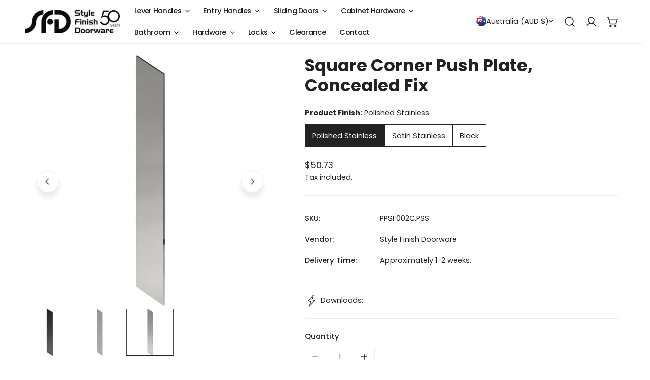

--- FILE ---
content_type: text/javascript; charset=utf-8
request_url: https://www.stylefinishdesign.com.au/products/square-corner-push-plate-concealed-fix.js
body_size: 453
content:
{"id":5611732336808,"title":"Square Corner Push Plate, Concealed Fix","handle":"square-corner-push-plate-concealed-fix","description":"","published_at":"2020-08-13T14:10:49+10:00","created_at":"2020-08-13T14:10:49+10:00","vendor":"Style Finish Doorware","type":"","tags":["DDA Disability Compliant","Pull Handles \u0026 Push Plates"],"price":2976,"price_min":2976,"price_max":8421,"available":true,"price_varies":true,"compare_at_price":2976,"compare_at_price_min":2976,"compare_at_price_max":8421,"compare_at_price_varies":true,"variants":[{"id":35698788270248,"title":"Polished Stainless","option1":"Polished Stainless","option2":null,"option3":null,"sku":"PPSF002C.PSS","requires_shipping":true,"taxable":true,"featured_image":{"id":31534418821288,"product_id":5611732336808,"position":3,"created_at":"2021-11-12T13:43:25+11:00","updated_at":"2025-11-24T15:14:47+11:00","alt":"Square Corner Push Plate, Concealed Fix (300mm x 75mm x 2mm) in Polished Stainless","width":500,"height":500,"src":"https:\/\/cdn.shopify.com\/s\/files\/1\/0024\/3793\/9298\/products\/PPSF002CPSS.jpg?v=1763957687","variant_ids":[35698788270248]},"available":true,"name":"Square Corner Push Plate, Concealed Fix - Polished Stainless","public_title":"Polished Stainless","options":["Polished Stainless"],"price":5073,"weight":500,"compare_at_price":5073,"inventory_management":"shopify","barcode":"42402","featured_media":{"alt":"Square Corner Push Plate, Concealed Fix (300mm x 75mm x 2mm) in Polished Stainless","id":23892761313448,"position":3,"preview_image":{"aspect_ratio":1.0,"height":500,"width":500,"src":"https:\/\/cdn.shopify.com\/s\/files\/1\/0024\/3793\/9298\/products\/PPSF002CPSS.jpg?v=1763957687"}},"requires_selling_plan":false,"selling_plan_allocations":[]},{"id":35698788204712,"title":"Satin Stainless","option1":"Satin Stainless","option2":null,"option3":null,"sku":"PPSF002C.SSS","requires_shipping":true,"taxable":true,"featured_image":{"id":31534418591912,"product_id":5611732336808,"position":2,"created_at":"2021-11-12T13:43:25+11:00","updated_at":"2025-11-24T15:14:47+11:00","alt":"Square Corner Push Plate, Concealed Fix (300mm x 75mm x 2mm) in Satin Stainless","width":500,"height":500,"src":"https:\/\/cdn.shopify.com\/s\/files\/1\/0024\/3793\/9298\/products\/PPSF002CSSS.jpg?v=1763957687","variant_ids":[35698788204712]},"available":true,"name":"Square Corner Push Plate, Concealed Fix - Satin Stainless","public_title":"Satin Stainless","options":["Satin Stainless"],"price":2976,"weight":500,"compare_at_price":2976,"inventory_management":"shopify","barcode":"67376","featured_media":{"alt":"Square Corner Push Plate, Concealed Fix (300mm x 75mm x 2mm) in Satin Stainless","id":23892761116840,"position":2,"preview_image":{"aspect_ratio":1.0,"height":500,"width":500,"src":"https:\/\/cdn.shopify.com\/s\/files\/1\/0024\/3793\/9298\/products\/PPSF002CSSS.jpg?v=1763957687"}},"requires_selling_plan":false,"selling_plan_allocations":[]},{"id":35698788237480,"title":"Black","option1":"Black","option2":null,"option3":null,"sku":"PPSF002C.BKTF","requires_shipping":true,"taxable":true,"featured_image":{"id":31534418722984,"product_id":5611732336808,"position":1,"created_at":"2021-11-12T13:43:25+11:00","updated_at":"2025-11-24T15:14:47+11:00","alt":"Square Corner Push Plate, Concealed Fix (300mm x 75mm x 2mm) in Black","width":500,"height":500,"src":"https:\/\/cdn.shopify.com\/s\/files\/1\/0024\/3793\/9298\/products\/PPSF002CBK.jpg?v=1763957687","variant_ids":[35698788237480]},"available":true,"name":"Square Corner Push Plate, Concealed Fix - Black","public_title":"Black","options":["Black"],"price":8421,"weight":500,"compare_at_price":8421,"inventory_management":"shopify","barcode":"67378","featured_media":{"alt":"Square Corner Push Plate, Concealed Fix (300mm x 75mm x 2mm) in Black","id":23892761247912,"position":1,"preview_image":{"aspect_ratio":1.0,"height":500,"width":500,"src":"https:\/\/cdn.shopify.com\/s\/files\/1\/0024\/3793\/9298\/products\/PPSF002CBK.jpg?v=1763957687"}},"requires_selling_plan":false,"selling_plan_allocations":[]}],"images":["\/\/cdn.shopify.com\/s\/files\/1\/0024\/3793\/9298\/products\/PPSF002CBK.jpg?v=1763957687","\/\/cdn.shopify.com\/s\/files\/1\/0024\/3793\/9298\/products\/PPSF002CSSS.jpg?v=1763957687","\/\/cdn.shopify.com\/s\/files\/1\/0024\/3793\/9298\/products\/PPSF002CPSS.jpg?v=1763957687"],"featured_image":"\/\/cdn.shopify.com\/s\/files\/1\/0024\/3793\/9298\/products\/PPSF002CBK.jpg?v=1763957687","options":[{"name":"Product Finish","position":1,"values":["Polished Stainless","Satin Stainless","Black"]}],"url":"\/products\/square-corner-push-plate-concealed-fix","media":[{"alt":"Square Corner Push Plate, Concealed Fix (300mm x 75mm x 2mm) in Black","id":23892761247912,"position":1,"preview_image":{"aspect_ratio":1.0,"height":500,"width":500,"src":"https:\/\/cdn.shopify.com\/s\/files\/1\/0024\/3793\/9298\/products\/PPSF002CBK.jpg?v=1763957687"},"aspect_ratio":1.0,"height":500,"media_type":"image","src":"https:\/\/cdn.shopify.com\/s\/files\/1\/0024\/3793\/9298\/products\/PPSF002CBK.jpg?v=1763957687","width":500},{"alt":"Square Corner Push Plate, Concealed Fix (300mm x 75mm x 2mm) in Satin Stainless","id":23892761116840,"position":2,"preview_image":{"aspect_ratio":1.0,"height":500,"width":500,"src":"https:\/\/cdn.shopify.com\/s\/files\/1\/0024\/3793\/9298\/products\/PPSF002CSSS.jpg?v=1763957687"},"aspect_ratio":1.0,"height":500,"media_type":"image","src":"https:\/\/cdn.shopify.com\/s\/files\/1\/0024\/3793\/9298\/products\/PPSF002CSSS.jpg?v=1763957687","width":500},{"alt":"Square Corner Push Plate, Concealed Fix (300mm x 75mm x 2mm) in Polished Stainless","id":23892761313448,"position":3,"preview_image":{"aspect_ratio":1.0,"height":500,"width":500,"src":"https:\/\/cdn.shopify.com\/s\/files\/1\/0024\/3793\/9298\/products\/PPSF002CPSS.jpg?v=1763957687"},"aspect_ratio":1.0,"height":500,"media_type":"image","src":"https:\/\/cdn.shopify.com\/s\/files\/1\/0024\/3793\/9298\/products\/PPSF002CPSS.jpg?v=1763957687","width":500}],"requires_selling_plan":false,"selling_plan_groups":[]}

--- FILE ---
content_type: application/javascript; charset=utf-8
request_url: https://searchanise-ef84.kxcdn.com/preload_data.3J5b4z3F9K.js
body_size: 10427
content:
window.Searchanise.preloadedSuggestions=['door stop','pull handle','brushed nickel','antique brass','pull handles','flush pull','door knob','kethy timber','cabinet handles','lo & co','cabinet knobs','door handles','brushed brass','door handle','door stops','kethy pull','edge pull','kethy knob','sliding door','timber handle','cabinet handle','privacy set','lo and co','castella handle','kethy handle','door knobs','tradco brass','cabinet pull','flush bolt','privacy lock','lip pull','iver osaka','cabinet knob','timber pull','antique copper','strike plate','mortice lock','kethy handles','coat hook','kitchen handles','white handle','castella knob','barrel bolt','iver sarlat','passage set','castella pull','satin brass','art deco','door seals','black cabinet handles','offset pull handle','privacy turn','door hinge','kitchen cabinet handles','iver baltimore','brass knob','madinoz pull handle','entrance pull','door pull','flush pulls','tradco switch','iver helsinki','t knob','momo handles','entrance pull handle','tradco knob','timber handles','sliding door handles','sash lift','signature brass','euro cylinder','antique bronze','half moon','brass pull','brass handle','entrance set','cabinet pull handles','t pull','door seal','tradco hinge','entry pull','magnetic door stop','iver lever','robe hook','panic bolt','sash fastener','timber pull handle','striker plate','back to back','coat hooks','timber knob','door hinges','polished brass','tradco latch','privacy bolt','concealed hinge','batwing door seal','entrance door handle','door pulls','designer doorware','privacy latch','black knob','flush pull handle','kethy oak','threshold plate','sliding door lock','bronze handle','stainless steel door handle','door latch','entry door handles','push plate','window lock','stainless steel','sliding door privacy','d handles','dead bolt','sash window','cup pull','polished nickel','gun metal','oak handles','windsor architectural hardware','drawer handles','door knocker','roller catch','brass cabinet handles','satin nickel','d handle','light switch','white pull handle','door closer','brushed gold','madinoz d pull','casement fastener','euro escutcheon','cupboard handles','door lever','finger pull','oak handle','sliding door pull','cabinet pulls','ring pull','kethy knobs','iver privacy','black door handles','french door','front door','tube latch','back to back door handles','wooden handles','cavity slider','extended strike','copper handle','cabinet pull handle','casement stay','castella chelsea','lever door handles','timber door handles','graphite nickel','brass door handle','cabin hook','aged brass','drawer pull','wood handles','mortice locks','flush handle','madinoz lever','tradco handle','window fastener','tradco satin brass','raw oak','privacy snib','matt black pull handles','bronze pull','gun metal handle','thumb turn','castella decade','tradco door stop','brass handles','shelf bracket','internal door handles','front door handle','iver handle','walnut handle','iver door handle','door stopper','rose gold','castella knobs','round flush pull','extended strike plate','polished chrome','timber cabinet handles','round privacy set','light switches','iver knob','iver verona','appliance pull','concealed hinges','timber knobs','satin door handle','iver latch','door lock','external door handles','iver brunswick','drawer pulls','back to back handles','oil rubbed bronze','curtain sweep','black cabinet handle','kethy pull handle','marine grade','tradco victorian','d pull','centre door knob','edge pull handle','pull handle back to back','toilet roll holder','160mm handle','wardrobe handles','satin chrome door handle','windsor nido','appliance pull handle','lo & co pull','white handles','lever door handle','288mm cabinet handles','castella ledge pull','lip pulls','sliding door handle','polished chrome handles','drop seal','kitchen handle','antique pewter','end pull','door bell','sash lock','white pull','brushed nickel door handle','passage door handles','casement window fastener','drop bolt','matt black handle','brass pull handle','black handle','half moon pull','castella urbane','kethy archive','brass door','tradco privacy bolt','lever handle','antique black','momo handle','spur catch','single concealed fix','brushed copper','tradco pull','towel hook','brass hinges','momo cabinet pull','kethy cabinet knob','turn snib','robe hooks','iver pull handle','matt champagne','round backplate','pull handle door','kitchen cabinet knobs','tasmanian oak','lever set','tradco privacy','tradco door','back plate','argenta door pivot','iver cabinet pull','ledge pull','iver door stop','kethy cabinet handles','marble handles','formani one','rim lock','roubaix door handles','magnetic catch','timber cabinet pull','polish brass','brushed rose brass','door bolt','entrance handle','t bar','tradco switches','iver annecy','tradco barrel bolt','bronze knob','gold cabinet handles','lever on plate','round knob','black olive','smart lock','brass cabinet handle','black door handle','dead lock','dummy door handle','flush pull handles','dda compliant','knob brass','door seal raven','antique brass knob','linear pull','zanda door stop','door handles privacy','raven rp','iver privacy bolt','door bottom seal','iver cylinder','white door handles','solid brass','kitchen knobs','window sash','zanda lever','towel rail','kethy knob brushed nickel','brass plate','entry pull handles','brass cabinet knob','sliding privacy','tradco pull handle','tradco antique brass','lock cylinder','cavity door handle','offset handle','casement window','magnetic door stops','kethy pinta','tradco lock','antique brass handle','brass door knob','s333 cobar','antique copper handles','iver paddington','oak knob','lo co','brass hinge','iver hinge','windsor privacy','tradco door handle','frits jurgens','lo & co linear','gold handle','knob backplate','cylinder escutcheon','mardeco flush pull','tradco door knob','knob handle','flush bolts','lo and co t pull','brass door handles','formani timeless','extended striker plate','victorian door handle','parliament hinge','cylinder turn','brushed brass door handles','brushed brass kitchen handles','iver door','tradco bolt','timber door handle','kethy walnut','d pull handle','lever handles','lift off hinge','brush seal','brass cabinet pull','white cabinet handles','zanda duke','gunmetal handle','wooden handle','antique brass door handle','brass screws','door numbers','cupboard knob','tubular latch','iver pull','front door handles','96mm cabinet handles','french door handles','adaptor plate','tie bolt','black handles','baltimore pull handle','iver lock','brushed brass knob','door hooks','raven door seal','half round','escutcheons round','gold knob','fire rated','iver flush pull','passage lever','pivot door','kethy brass','rebate kit','cable outlet','tradco hook','door threshold plate','tumbled brass','roller latch','iver handles','castella reed','iver copenhagen','iver berlin','brass knobs kitchen','sliding door privacy set','lip pull handles','iver sarlat lever','handrail brackets','black hinge','door hook','brass bolt','helsinki cabinet pull','chrome knobs','wood handle','white door handle','600 pull handle','entry handle','gate latch','deadbolt plate','hat and coat hooks','timber cabinet','door handle and plate','pull handle back to back pair','brushed nickel handles','pull handle with backplate','iver osaka large pull','timber pull handles','brushed nickel cabinet pull handle','cavity door','224mm handle pull','tradco backplate','barn door','cabin hooks','rustic copper','tradco milton','door entrance timber','matt black lever','gold door handles','nickel lever door','matt black','iver door pull','passage sets','strike plates','kethy timber pinta timber cabinet pull','madinoz pull','chrome cabinet handle','oval knob','kethy l6898','offset pull','kethy s225','entrance sets','extended universal strike plate','back plates','iver osaka lever','madinoz offset','cavity door handles','marine grade stainless steel door handles','tradco knobs','double door','trad co','timber pulls','privacy brass','timber handles cabinet','pull hand','lock door latch','knurled cabinet pull','extended latch strike plate','threshold ramp','curve pull','kethy cabinet','brush nickel','kethy timber knob','iver sliding door','madinoz d pull handle','cabinet door handle','antique door handles','door knockers','kethy ribe','tradco euro lock','zanda epic','castella clement','curtain bracket','brass knobs','perimeter seal','round rose','barn handles','pivot hinges','door catch','automatic door bottom seal','door closers','rustic brass','iver privacy set','iver mortice lock','hinge screw','satin stainless stee','numbers and letters','internal handles','lo and co curve','hampton handles kitchen cabinet','kethy edge pull','drawer pull handles','handle cabinet','brushed brass handles','sliding door pulls','brushed bronze','white knob','screen door','curtain tie back','drawer handle','key lock','dull brushed nickel','iver door handles','320mm cabinet pulls','semi circle','n2lok garrone','d handle cabinet hardware','entry door handle','kethy tofu','tradco screws','face fix','brass door stop','castella ledge','door handle knob','cetina handle','fire rated lever','light bronze','96mm handles','half moon handles','tradco deco','tower bolt','lever privacy','window latches','baltimore cabinet pull','madinoz back to back offset pull handle','weather seal','tradco door knobs','brushed rose','polished brass door handles on backplate','cavity pull','madinoz privacy','tradco socket','tradco euro cylinder','brass hooks','iver entrance kit','tradco sash lift','extended striker','tradco bungalow','castella century','zanda flush pull','cup handles','castella stirling','drawer pull drawer','door handles with locksets','castella lenah','door handle privacy','tradco cupboard knob','solid pull handle on plate','ascot knob','iver bronte','tradco edwardian','iver hinges','magnetic latch','gunmetal finish','towel rails','satin chrome','kitchen cabinet','castella romano','toilet roll','kethy d899','planar handle','round flush pull handle','45mm backset','cabinet door handles','cover plate','passage knob','euro mortice','tradco numerals','lockwood paradigm','kethy timber handle','passage door handle','barrel bolts','drawer handles black','flush door pull','60mm rose','lo co handles','brass matt handles','thumb lever','ring pull handles','momo brave','iver entry','iver passage','kintore pull','door handle bronze','unlacquered polished brass','round door handle','satin brass handle','shelf brackets','osaka knob','iver sarlat pull','roller bolt','roubaix range','window locks','iver flush','oak pull handle','back to back pair','tradco light switch','oak door handle','black lever','matt brass','sash latch sash latch','bronze door handle','bow handle','antique cabinet handle','traditional door handles','bronze handles','kethy lounge','front door lock','brass door handle lock','lo and co interiors','kethy l6898 ribe timber cabinet pull handle','tradco lever','square door handles','antique cabinet handleheritage','interior door handle','isla pull','cup handle','iver osaka cabinet pull','entry door','handrail bracket','sliding door edge pull','cabinet latch','french door fastener','raven threshold plate','american oak','aged bronze','egg knob','castella grove','nidus domici','iver helsinki pull handle','lever handle and plate','castella ledge pulls','castella newport','castella d','iver brushed brass','rebate flush bolt','tradco window','kethy l7864 pinta timber','kethy byron','universal flush bolt','drawer knob','roman brass','cavity sliding','casement window fasteners','entrance kit','pebble knob','white cabinet handle','tradco cabinet','recessed pull','d pulls','knurled door handle','kitchen draw handles','iver sliding','kitchen draw pulls','electric strike','roller lock','kethy s','copper knobs','letter a','castella heritage','kethy timber archive handle l7804','door handles black','wooden door handles','door latches','door holder','privacy spindle','raven seal','entrance door pull handle','brass hook','power points','tradco mortice lock','zanda cylinder','door knob backplate','raven rp4','euro mortice lock','acoustic door seals','lincoln pull','kethy cabinet pulls','gold pull handle','brass kitchen handles','tower bolts','edge pulls','blade pull','brushed brass handle lever','rebate kits','kethy drawer','matt white','window stay','100mm handle','bronze knobs','walnut knobs','pull handle on plate','satin lever sets','modern for','stainless steel cabinet pull handles','matt antique bronze','door handle on rose','sliding door mortice lock','antique copper hardware','h pull','knobs nickel','chrome door lever','chelsea cabinet','dormakaba door closer','tropez knob','unlacquered brass','privacy lock pin','brushed nickel knob','dead locks','cabinet handles brass','dusty olive','castella cabinet','castella cabinet knobs','tradco classic','chrome door handles','antique brass screws','kethy l839 clare cabinet pull handle','suffolk latch','oval flush pull','black hinges','brushed brass pull handle','iver passage latch','brushed orb','kethy s609 stainless','windsor charleston','iver door knob','pull bar','single cylinder dead bolt','192mm handle','antique brass handles','lo & co carlisle','window lift','matt black pull handle','night latch','recessed handle','door knob tradco','letter plate','brass cabinet','iver cambridge','lip handle','sash lifts','entry door handles black','brushed nickel kitchen cabinet handles','manital door','threshold plates','tradco antique copper','hand rail','kethy darwen','brushed door handle','iver stirling','38mm knob','ss door handles','sliding door flush pull','iver flush bolt','off set','brass coat hook','door bells','kethy skagen','wall hooks','stainless plate','knobs antique bronze knobs','200mm door pull handles','barben 600mm','formani eclipse','castella coast','imber pull handle','nickel polished handle','entrance lock handle','brushed gold handles','cabinet d handle','cast knobs','64mm cabinet handle','brass drawer pull','iver door stop square','art deco knob','zanda mayfair','tradco plate','tradco cabinet knobs','turn style','porcelain door handles','madinoz marine grade','iver cabinet pull handle','gold handles','window hardware','tradco flush bolt','t strike','round pull','kethy ps330','tradco mortice','square pull','kethy l7490','hold open','lockable door','satin brass knob','smart locks','door latch privacy','door pull handle','pull handle oak','wall hook','timber cabinet knobs','iver sarlat knob','slide bolt','kethy d','windsor latch','windsor hardware','entrance door lock set','euro 85mm','zanda pull','tradco sash','stainless steel entrance pull handles','emergency release','dummy lever handles','turn rose','centre door knobs','double cylinder','smoke seal','antique bronze handle','hinges tradco','iver bolt','mardeco sliding door flush pull set fpmar8008.sn','kethy lip pull','nickel knob','pivot door seal','iver paddington knob','zanda apollo lever','oval cylinder','castella gallant','castella terrace','sliding lock','d handle door pulls','brass door hand','coat and hat','ceam hinges','formani tense','formani nour','cabinet pull castella','iver privacy lock','tradco brass door knob','white oak','black entrance handle','kethy yarra','window bolt','m21 entrance','kethy timber pinta timber','door locks','iver como','63mm rose','wood knob','windsor lumina','privacy door','como lever','iver sliding door pull','copper cabinet','butt hinge','handle with backplate','tradco privacy mortice lock','m05 entrance','castella studio','offset pull handles','appliance handles','kethy dl360','castella brushed','iver mortice','door viewer','cabinet d pull','face plates','madinoz turn','black teflon','sash window lock','kethy brushed orb','matt black door handles','pivot hinge','tradco reims','black latch','kethy raw oak','almond knob','entry handles','iver oxford','rumbled brass','glass door','iver knobs','entry set','50mm knobs','passage handle','extended aus mortice lock strike plate','brushed nickel cabinet handles','white lip pull','glass door pulls','nickel door handles','door strike','long plate brass','panic bolts','tradco nouveau','iver brass','zanda privacy','door handle brushed nickel','window latch','back to back d pull','black knobs','kethy lawley','brushed nickel lever','unlaquered brass','jolie handles','wooden pull','sash fa','white brass handles','brushed brush','appliance pulls','drip guard','dormakaba handle','madinoz door stop','iver helsinki cabinet pull','paddington knob','iver latch set','brushed nickel door','euro lock','kethy brass pull','stirling cabinet pull','lo and co handle','kethy antique brass','door plate','snib lock','brushed antique brass','powder colour door handle','pull knob','kethy dl419','gold door handle','terrace handle','offset hinge','lever handle brass','backplate pull','hook polished brass','back-to-back pairs','sash rope','door handle lever set','zanda epic brushed nickel','momo ona','fix rose','flush door bolt','bottom seal','formani basics','entrance lever door handles','brushed brass entrance set','distressed nickel','dummy sets','back to back glass fixing','t06 entrance pull handle','edge flush pull','n2lok charente','black door pull handles','finger safe','chrome lever','entry door knob','vintage french door hardware','glass handles','70mm backset','castella ledge products','brushed brass hinge','till lock','bathroom lock','hat & coat hook','door handle black','kitchen dresser','antique brass hinges','backing plate','moon handle','tradco robe hook','lo co luna pull','linear standard','pivot door closer','chrome knob','dark brass','ball bearing hinge','zanda door handle','oval escutcheon','kethy walnut handle','half moon door stop','kethy nyborg','glass door handle','square knob','tradco euro mortice lock','tie bolts','lo & co brass lock','tradco elwood','tradco windsor','kethy white','picture rail','chrome handles','cavity slider pull','tradco porcelain','leather handle','oval flush pull handle','lip pull handle','zanda sceptre','satin stainless','antique brass privacy','ball catch','tradco tube latch','flush pull privacy set','tradco sash fastener','black draw handle','castella handles','pull handle on backplate','polished black chrome','kethy l7804','magnetic door','kethy cabinet pull handle','osaka half moon','reverse barrel bolt','tradco cabinet pull','iver satin nickel','chrome pull handle','white hinge','tradco flat plate','kitchen knob','iver guildford','privacy lock sets','tradco light','baltimore lever','black hook','kethy trim','back to back black pulls','narrow plate doorware','zanda handle','champagne handles','sliding pull','kethy copper','brushed bronze cabinet handles','dark bronze','bottom door seal','oval door knob','iver door lever','004 door stop','privacy handle','tradco richmond','privacy turn set','antique copper handle','euro double cylinder','castella conduit cabinet pull handle','power point','tradco door lever','signature brass cabinet','dusty rose','brass door latch','skeleton key','iver centre door','privacy round bolt','kethy l838','brushed gunmetal','leather pull','entrance door handles','cabinet kethy','kethy lip','iron handles','castile door handles','toggle switch','door handle brass','castella monaco','brass pulls','brass latch','privacy pin','dark bronze handles','lo & co kintore','madinoz concealed','160mm timber','castella conduit','backplate tradco','wood wood do','round door knob','sash window fastener','polish brass handle','loose pin hinge','matt graphite','finger pulls','satin bronze','marine grade stainless steel','passage lockset','door handle on concealed fix','momo d handle','matt brushed brass','back to back pull','raven rp74f','mom brave','d handle matt black','tradco brass pull','kitchen cabinet handles brass','round cabinet pull','gunmetal handles','unlaquered satin brass plates','cabinet gold knobs','ring pull black','satin nickel passage door lever set','bronze cabinet knobs','stainless steel knobs','long d pull','warm nickel','door brass','cylinder hole','privacy turn brass','gold brass','key cylinder','castella cast','black brass knobs','pull brass','lever handle with lock','disability compliant handles','pull handle fixing','latch privacy','exeter lever','black door pulls','signature brass lock','iver privacy set round','tradco reims lever on short backplate','pull lip','concealed door stop','ht582 lawley','sphere pull','gate handles','iver backplate','art deco door knob','kethy ht576','barrel bolt long throw','tradco rim lock','iver signature brass','timber cabinet handle','round pull handle','cupboard door handles','kethy s609','iver sarlat 450mm','brass cup','finger guard','euro single cylinder','window pulls','entrance pull handles','curtain rod','stainless steel door lever','288 black pull handle','fan controller','shower handle','hirline hinge','polished stainless','compatible with single latch australian architectural lock formats','door bottom','square spindle','antique door handle','chrome handle','kitchen drawer pulls','door lever antique brass','kethy b682','door threshold','70mm backset latch','bolt lock','castella antique brass','key turn','gallant handle','ealing d899','lock rose','satin brass cabinet handle','kethy champagne','offset door handle','zanda entrance set','tradco euro','kethy door handle','lo and co pull','drawer pull black','bronze pull handle','dijon door handles','flush pull white','kethy e2107','capri door handles','tradco screw','striker plates','wooden door handle','black euro lock','slidin door handles','superior brass','door pull handles','victorian handle','kitchen door handles','iver pull handles','iver cabinet knob','square handles','antique brass switch','stainless door handle','entrance handles','castella buckhurst handle','fremantle lever','castella gyre','sliding door hardware','tradco barrel','brass nob','drop handle','cylinder round','timber pull handle oak','door levers','cabinet white','kethy timber handles','lo and','brass pull ornate','kethy d290','tradco split cam tube latch','french provincial','heavy duty latch','antique handle','casement stays','on round privacy rose','dummy handle','door pivot','iver privacy turn with indicator','semi circle cabinet pull','euro pair','rienza door handles','offset handle pair','kethy brutus','zanda sliding','clement handle','gate hinges','weather seal door','tradco brass knob','tradco casement','pull handle bronze','sliding door seal','pull offset pull handles','satin nickel pull handle','new aero','wall stop','casement window stay','brass switch','hat coat hook','flush handles','entry lock set','backplate 38mm','euro latch','brass brushed handles','momo trafalgar','lock accessory','low and co','raven rp2a','bottom door seals','screw bag','iver lever brass','iver baltimore door lever','classic pull handle','edge handle','momo bellevue','polished stainless handle','lever with privacy','door sets','tradco lever door handles','stainless steel entry','heritage collection','oak cabinet pull','satin brass cabinet knobs','m05 entrance pull 25mm','flush pull brushed nickel','nickel pull handles','knob set','25mm knob','backplate pair','castella ridge','antiqu bronze','clare cabinet pull handle','barben entry door handles','and porcelain','black pull handles','zanda round profile straight pull handle satin stainless 200mm back to back pair','iver locking bolt','windsor euro 57mm','kethy e2122','brushed nickel entrance door handles','iver cylinder turn','st st','push door','cylinder pull','iver brushed brass latch','latch on rose','black iron','zanda round','sash handle','tradco cabin handle','tradco fixed pin hinge','external lever door handles','handle pulls','tradco camden','lock body','bronze appliance pull','internal door handles with lock','iver deadbolt','kethy 160mm','windsor haven on rose','32mm pull knob','curved handle','quadrant stay','iver baltimore pull','tradco fremantle','hopper window fastener','sliding door flush','cavity door lock','copenhagen entrance set','latch pull','kethy black','tradco striker','tradco hinges','double ball catch','digital front door','kethy dl370','centre knob','cylinder hole pull handle','barrell bolt','pivot door system','zanda verve','castella cabinet pull','flush sliding door pull','bungalow door knobs','cabinet handles brushed nickel','acoustic door seal','solid brass door handles','antique brass hinge','round cylinder','entry pull set','castella brushed nickel','knob with backplate','elegant handle','brass roller catch','round handle door','cabinet handle brush nickel','gun metal grey','sliding door pull flush','castella supple pull','door knob brass','lo and co privacy turn','round handle','windsor mortice lock','zanda zurich','door privacy','door stop magnetic','tradco 2 gang','door plates','matt black door knobs','600mm length','tradco ball bearing hinge','sash window locks','mid century','satin brass hinge','tradco back plate','brushed nickel handle','castella brushed brass','brass letters','curtain hook','pull handle brushed brass','kethy range','kethy bk45','tradco mo','teardrop handle','black door knob','tradco casement stay','wall mounted door stop','kethy ht019','ss cabinet pull handles','bellevue ceam','iver kit','black entrance pull back to back pair','offset barrel','sliding handles','tradco menton','privacy brushed nickel lever','overhead door stops','matt black handle square','antique pewter handles','polished chrome art deco knob','external mortice locks','zanda escutcheon','for store','window catch','halo entry pull','lo & co white','internal door lock','kamen kali','iver brunswick lever','wooden door','tradco curtain','castella estate','towel hooks','tradco tower bolts','iver pencil','white door stop','kethy timber archive handle','entry lock','black handle cabinet','window pull','pull timber','brass drawer handle','oak knobs','matte black','black cabinet pull','round door pulls','external handles','kethy t pull','brushed lever','satin brass door lever','walnut pull','concealed door closers','lorient door bottom','antique brass tradco','kethy archive handle','tradco 3 gang','tradco kitchen dresser','tradco escutcheon','marble knob','door pull flush','brushed brass door lever','kitchen cupboard handles','iver osaka cabinet knob','window seal','pull door handles','offset hinges','antique drawer pull','key in handle','finger guards','appliance handle','right hand door handle','round brass','satin chrome cabinet','tradco flush','sliding pulls','round entrance','madinoz round rose','tradco drawer pull','iver adaptor','kick plate','long handle','oak door handle pull','aged brass knobs','made in oz','kethy l4314','cabinet lock','chrome handle cabinet','handles brushed','marine grade door pull','pull handle brushed nickel','cabinet handle gold','round handles','brass entrance handles','t pulls','hinge door hinge','external door','kethy cabinet handle','recessed pulls','castella pulls','pedestal handle','tradco flush pull','timber pull handle tasmanian oak pair','european latch','white ceramic and','dark roman','floor mounted door stop','privacy lock turn','twist knob','latch striker','iver sarlat plate','trad co latch','192mm d handle white','round door backplate','96mm handle','stainless door pull','entrance door pull handles','lever latch','momo belgravia plain','rob hook','tubby lever','knob 20mm','yale smart lock','zanda entry','back to back white handles','white lever','lock sets on rose','cylinder pull handles','style finish design cabinet knobs','byron pull handle','round euro cylinder escutcheon','formani formani door','marble handle','tradco privacy turn','lo & co linear knurled lever','lo co hinges','kethy cobar','solid brass spring catch with extension rod','ferrara lip','cabinet handle kethy','egg with','formani inc','momo new hampton','cabinet t','momo arpa','timber brass handles','oak cabinet handles','3584;drawer pull','tradco privacy latch','privacy knobs','formani cone','bronze lock','barben pull handle','sliding door black matt','brass brushed','castella nickel','entrance locks','pull signature brass','brass door knobs','privacy sets','passage door','iver euro','tradco cabinet handles','castella hinckley cabinet pull handle','door protection','antique brass do','pull handles castella','40mm handles','35mm knob','pull handle timber','polished chrome knobs','edge 3mm','oak door pull','satin stainless steel knobs','windsor cavity','universal flush mount','bronze door handles','iver pulls','lock cabinet','lo and co hinge','castella brushed gold','cetina door handle','iver bronte chrome','castella g','privacy pull','n2lok interconnect','m05 entrance pull handles 40mm','kethy e2087','kethy back edge pull','iver striker','tradco brass switch','amp switch','kethy convex','pull turn','entrance lever','tradco flat','iver annecy lever','bar handles','door tradco','t handle brushed nickel','black deco door handles','brass handles for cabinets','brushed brass cylinder','rebated mortice','milton handle','tradco euro mortice','tradco timber cupboard knob','window casement','barrel lock','lip black','tradco 2 gang brass','tradco latch and bolt','single cylinder','whit knobs','timber door','iver entrance pull','lorient perimeter door seal','euro lock cylinder','karu pull','back to back handle nickel','hinge pin','brushed brass cabinet handle','70 mm latch','mardeco sliding door privacy set','30mm backset','window stays','iver cabinet pulls','curtain brackets','passage door handle set','lo & co curve pull','tradco tower','strike plate black','digital lock','zanda epic lever','brushed stainless','knob chrome','tradco wood block','carpenters lock','knob backplates','round flush','hinges brass','slimline handle','privacy sets on long backplate','iver passage latch signature brass','sarlat cabinet pull','antique brass pull','solid brass door handle','steel cabinet knob','lorient door seal','shaker cup pulls','windsor chalet','schlage encode','satin stainless kn','victorian ash','oval cylinder escutcheon brass','old america','gate locks','privacy lever door handle','knobs brushed chrome','brushed nickel door handles','tradco door bolt','224 pull handle','privacy flush pull brass','hinges black','stainless steel plate','osaka cabinet pull','wood blocks','hampton style handle','cabinet cabinet brass handles','pinta timber','weathered brass medium sf1','round edge pull','brass numbers','iver rose','euro door handles','sash drop','tradco classic knob','castella sculpt','designer door handle square rose','cabinet handles white','kintore lever','bull pull','iver stirling lever on oval backplate','zanda entrance key in lever','brass sash window locks','brass pvd','timber lanex','door pull privacy','zanda strike','iver range','brush seal raven','kethy ht912','toilet indicator','butterfly cupboard catch','privacy lever set','front door locks','plate keeper','briton door closer','t02 timber pull handle','pull handle gold','kethy timber pull handles','window handles','sliding bolt','bronze lip pull','roubaix door handle','cupboard knobs','privacy door knob','castella cabinet pulls','sliding window','baltimore entrance','stainless steel cabinet handles','iver latch signature brass','circular entry handles','door passage sets','offset entrance pull','brass escutcheon','castella knob brass','antique brass door knob','entry lever sets','vintage cabinet handles','black pulls','jolie core','oak cabinet handle','hat hooks','offset timber','white knobs','lo co linear','glass handle','switch cover','external door handle with lock','brushed brass cabinet','spring bolt','iron ring pull','oval door handles','entrance pulls','pull handles brass','narrow stile','zanda door handles','offset bolt','d pulls back to back','aged brass lock','manital privacy','sash latch','zanda mortice lock','bow handles','lo co t pull','black lever set','black lever handle','cabinet pull handles silver','castella windsor','restrictor stay','concealed door hinge','pull handle concealed fix','extended aus mortice lock','window brass','iver cambridge knob','kethy knob timber','cupboard lock','iver cabinet knobs','timber pull handle pair tasmanian oak','glass knob','threshold plate bronze','castella chelsea bronze','push down door holder','pull handles bronze','curtain ring','tradco art deco','domed head screw','american ash','door knobs black','dimmer switch','dl2132 edge','cast iron','d strike','lever sets','tuscan foundry','tradco door pull','bar pull handles','helsinki lever','tradco concealed fix door stop','bronze cabinet hardware','iver euro escutcheon','iver copenhagen lever rose','mortice dead bolt lock','privacy lock tradco','tradco satin nickel','flat plate','tradco screen','graphite nickel door handle','t bar handle','entry pull handle','draw pull','knob on backplate','sliding door nickel','60 door handle','dusty sand','cabinet hinges','brass privacy lock','sliding door locks','lift off','antique cabinet pull handle','sliding doors','satin chrome door handles','zanda long door','victorian barrel bolt','pull handle antique','kethy timber oak','cabinet handles 160mm','door handles lock','kethy e5030 cabinet pull handle','brutus knob','black kitchen drawer','cabinet handles timber','tradco casement fastener','chrome cabinet handles','timber door knobs','roller mortice','knob and lock','zanda stride','handle with lock','castella hinckley','tradco traditional switch','knob entry','40mm backset','diecast zinc','graphite handles','smart door','copper pull','lola doorstop','sash lock sash lock','cabinet pull backplate','iver privacy latch','jolie knob','cup handles brass','cove 32mm knob pull brushed brass','momo georgia','internal bronze','k005 cabinet','momo brass cabinet pull','graphite grey','traditional pulls','flush pulls brushed nickel','kethy l6921 cabinet pull handle','dk1357 cabinet knob','entrance handles round','roller mortice catch brass','round disability','ella round','interior door handles','momo como','momo belgravia','lumina rose','single switch socket wood','satin chrome lever sets','brave bow','cleat handle','latch with dead lock','momo brave bow cabinet pull handles','toilet holder','of entrance pulls','flush plate','momo flapp','mardeco radius','deadbolt kit','cabinets black handles','formani white','passage flush pull','formani privacy set','flush pull 70 x 70','stainless steel pull handles','iver centre door knobs','castella t pull','strike plate mortice','iver adaptor plate','bronze cup','sydney cabinet','tradco napier art deco knob','lever white','minimal door','window sash hardware','lock backset','entrance door handles with locksets','t lever','n2lok charente single cylinder entrance','brushed nickel kitchen handles','tradco entry','203 decade satin brass','white cabinet','reed handles','security bolt','kethy ht568 bristol cup','brushed handle','castella decade d pull handle','p seal','fin seal','key locking','iver brunswick lever on round rose pair','black entrance pull handle','back-to-back pair','chrome pull','iver rebated','handles pull handles white','parliament hinges','linear pulls','dummy lever set','castella dune','sliding handle','contemporary handle','nickel satin','hinge door stop','rim latch','sfd cabinet knob','tradco hooks','entry door handle lock sets','door pulls brushed chrome','drawer handle polished brass','l4467 split','85mm x striker','castella hinckley handle','single latch','latch set','sage handle','brass cupboard knobs','satin chrome cabinet handle','tradco reverse barrel bolt','european cylinders','kethy hobro','antique brass door handles','gunmetal nickel','cabinet pull handle white','tradco passage','french handles','kethy pull timber','kethy timber pull','tradco brass bolt','tradco curtain sweeps','brass door pulls','flush pul','antique brass flush pull','kethy eibar cabinet pull handle ps330','black entry door pull','t back plate','door handle stainless','push to open','door stop seals','lock and cylinder','iver knob brushed brass','bronze cylinder','oval sliding door flush pull','tradco window lock','flush pull with lock','satin chrome knob','domed head','min max','oak drawer pull','signature brass pull','tradco hook door','bronze cabinet handle','kethy timber archive','passage lever set','satin copper','antique cabinet handle heritage','mortice key','kethy polished chrome','timber nobs','door bottom seals','tradco gate hinge','roll latch','tradco long throw','wall stops','iver brass handle','tradco fitzroy','tradco solid brass cabin hook','iver ball bearing hinge','pull antique copper','spring loaded','window sash lift','butt joint plates','brass lock round','brass round','cavity privacy','curve pull lo co','iver split cam tube latch','pm2810 byron','tradco classic round centre door knob','iver euro mortice','tradco fastener','hole pull handle','brass cabin hook','white tab handle','electric lock','tradco brass lever','door sill','castella heritage shaker','madinoz handle','door push','tradco traditional','manital knob','grey handle','windsor casement','double hung','push plates','tradco teardrop','kethy rustic brass','walnut knob','kethy stainless steel','224mm centres','castella 128mm','chrome flush pull','french door lever handles','kitchen cabinet handle','joinery knob','pull cup','luna entry','hold open door closer','nidus ozi-1','silver pull handles','cavity sliding locks','latch tradco','antique door knob','kethy olympia','half round door handles','distress nickel','glass knobs','handle kitchen','160mm oak','iver helsinki pull','tradco cylinder','brass window','round cavity','pull cabinet handles','recessed pull handle','flush lock','mortice handle','20 set screw','pull handle concealed','iver privacy turn round','door knobs matt black','tradco half moon door','wood cabinet handles','lever backplate','kethy clare','tradco bungalow door knob','pull handles back to back','45mm euro','tradco switch polished brass','coat and hat hooks','kethy stainless steel knob','sash window lift','iver entry lockset cylinder','curtain tie','white flush pull','box corners','extended striker plates','euro door lock handle','verve flush pull','zanda roller','dl408 edge','polished stainless steel cabinet handles','brass shelf bracket','cupboard latch','kethy b790','hinge 100x75','brushed nickel kitchen cabinet','zanda sliding door lock','brushed gold knobs','external entry handle','privacy set round','castella cabinet handles','ferrara door','large knobs','tradco dimmer','windsor stay','pewter handles','timber entrance pull handle','zanda edge pull','castella knob nickel','kitchen hardware','kitchen cabinet black','cetina door','gold pull handles','brass lever handles','porcelain cupboard knobs','timber 800mm','kethy ht984','windsor pull','shower door handle','sash locks','1500mm pull handle','concealed door closer','cabinet pull polished brass','door timber handle','lo & co kintore lever nickel','tradco henley lever','latina door handle','on round rose','brushed brass kitchen','brass curtain','cup pulls','window casement fastener','castella decade d pull','ring pull handle','euro cylinder 5 pin','antique brass door stop','96mm cabinet chrome','madinoz flush pull','lock set','bi-fold doors','wardrobe handle','knurled lever','dd lock','round door handles','tradco bolts','stainless steel pull handle door','black strike plate','argenta floor pivot','kethy bugle','intermediate switch','iver como black','key in lever','pull handle flush','entry hardware','rp60 raven','milled edge knob','carlisle pull','lo and co linear','knob brass tradco','lock wood','pencil door stop','flush pulls satin chrome','entrance lock','matt black castella','pad bolt','tradco bracket','club timber'];